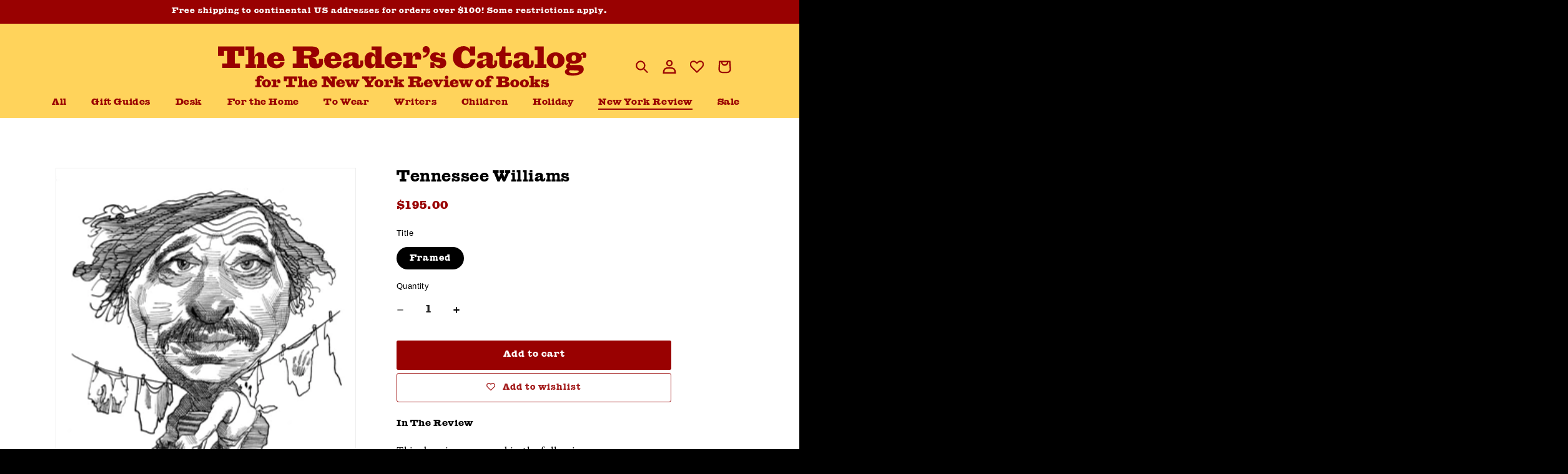

--- FILE ---
content_type: text/css
request_url: https://shop.nybooks.com/cdn/shop/t/19/assets/component-list-menu.css?v=14273032728424590491721145103
body_size: -467
content:
.list-menu--right{right:0}.list-menu--disclosure{position:absolute;min-width:100%;width:20rem;border:1px solid rgba(var(--color-foreground),.2)}.list-menu--disclosure:focus{outline:none}.link.list-menu__item.list-menu__item--link{line-height:1.5}.list-menu__item--active:hover{text-decoration-thickness:2px}.list-menu--disclosure.localization-selector{max-height:18rem;overflow:auto;width:10rem;padding:.5rem}
/*# sourceMappingURL=/cdn/shop/t/19/assets/component-list-menu.css.map?v=14273032728424590491721145103 */
